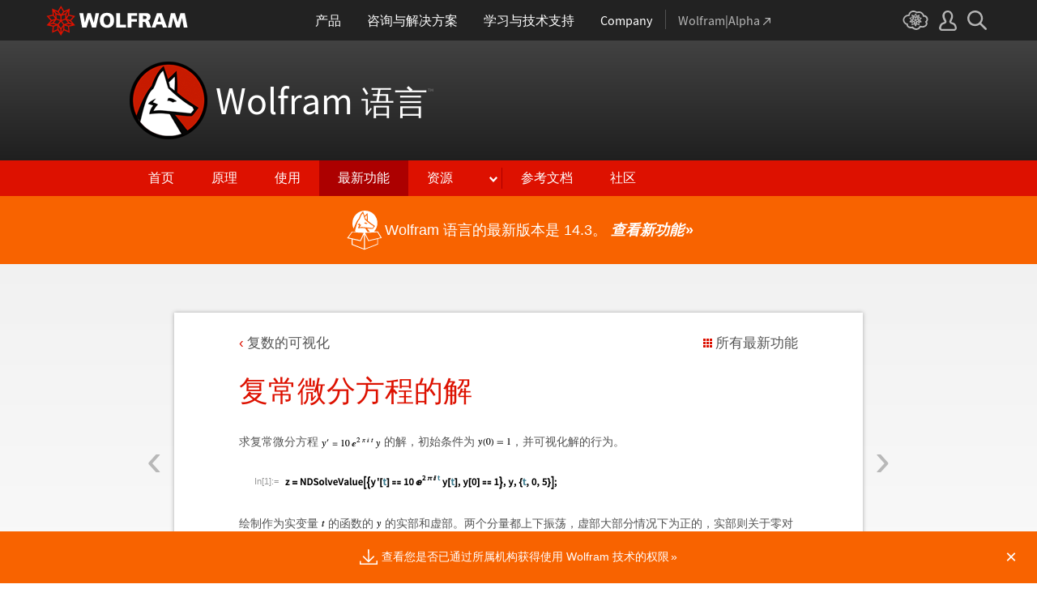

--- FILE ---
content_type: text/html; charset=utf-8
request_url: https://www.wolfram.com/language/12/complex-visualization/solutions-of-complex-odes.html.zh
body_size: 51751
content:
<!doctype html>
<html lang="zh" class="language features each-example">
<head>
    <meta charset="utf-8">
    <title>&#22797;&#24120;&#24494;&#20998;&#26041;&#31243;&#30340;&#35299;: Wolfram &#35821;&#35328; 12 &#30340;&#26032;&#21151;&#33021;</title>

<!-- gl-head-includes.zh.html -->

    
    <link rel="icon" href="/favicon.ico" sizes="48x48">
    <link rel="icon" href="/favicon.svg" sizes="any" type="image/svg+xml">
    <link rel="apple-touch-icon" href="/apple-touch-icon.png">
    <link rel="manifest" href="/manifest.webmanifest">
    
    
    <meta prefix="og: http://ogp.me/ns#" property="og:image" content="http://www.wolfram.com/share.png">
    <meta prefix="og: http://ogp.me/ns#" property="og:image:secure_url" content="https://www.wolfram.com/share.png">
    <meta prefix="og: http://ogp.me/ns#" property="og:image:width" content="1200">
    <meta prefix="og: http://ogp.me/ns#" property="og:image:height" content="1200">
    
    <link rel="stylesheet" href="//www.wolframcdn.com/fonts/source-sans-pro/1.0/global.css">
    <link rel="stylesheet" href="/common/css/gl-styles.zh.css">
    <script defer src="/common/consent/cookie-consent.js"></script>
    <script src="/common/javascript/wal/latest/walLoad.js"></script>
    <script defer src="/common/js/announcements/script.js"></script>
    <script src="/common/js/jquery/3.7.1/jquery.min.js"></script>
    <script src="/common/js/jquery/plugins/migrate/3.5.2/jquery.migrate.min.js"></script>
    <script src="/common/javascript/gl-head-scripts.zh.js"></script>
    <script src="/common/javascript/analytics.js"></script>

<!--/gl-head-includes.zh.html -->

    <link rel="stylesheet" href="/common/css/normalize/current/normalize.min.css">
    <link rel="stylesheet" href="/language/css/language.css.zh">
    <link rel="stylesheet" href="/language/features/v12/css/features.css.zh">
    <link rel="stylesheet" href="/common/js/clipboard/2.0/clipboard.css">
</head>
<body>

<!-- gl-header.zh.html -->

<div id="gl-outer-wrapper" class="gl-en cf">

    <header id="_header">
        <div id="_header-grid" class="_page-width">

            <h1 id="_header-logo">
                <a href="https://www.wolfram.com/?source=nav" data-walid="GUIHeader"><svg width="177" height="37"><use href="#_top-logo"></use><title>WOLFRAM</title></svg></a>
            </h1>

            <nav id="_nav-center">

                <div id="_nav-products" class="_each-link">
                    <a href="https://www.wolfram.com/products/?source=nav" data-walid="GUIHeader" class="_label"><span>产品</span></a>
                    <div class="_dropdown">
                        <ul class="_dropdown-menu">
                            <li><a href="https://www.wolfram.com/wolfram-one/?source=nav" data-walid="GUIHeader">Wolfram|One</a>
                            <li><a href="https://www.wolfram.com/mathematica/?source=nav" data-walid="GUIHeader">Mathematica</a>
                            <li><a href="https://www.wolfram.com/notebook-assistant-llm-kit/?source=nav" data-walid="GUIHeader">Notebook Assistant + LLM Kit</a>
                            <li><a href="https://www.wolfram.com/compute-services/?source=nav" data-walid="GUIHeader">Compute Services</a>
                            <li><a href="https://www.wolfram.com/system-modeler/?source=nav" data-walid="GUIHeader">System Modeler</a>
                            <li><a href="https://www.wolfram.com/products/?source=nav" data-walid="GUIHeader">所有产品</a>
                        </ul>
                    </div>
                </div>

                <div id="_nav-consulting" class="_each-link">
                    <a href="https://www.wolfram.com/solutions/?source=nav" data-walid="GUIHeader" class="_label"><span>咨询与解决方案</span></a>
                    <div class="_dropdown">
                        <ul class="_dropdown-menu">
                            <li><a href="https://consulting.wolfram.com/?source=nav" data-walid="GUIHeader">Wolfram 咨询</a>
                            <li><a href="https://www.wolfram.com/solutions/?source=nav" data-walid="GUIHeader">工业解决方案</a>
                            <li><a href="https://www.wolfram.com/education/?source=nav" data-walid="GUIHeader">教育解决方案</a>
                        </ul>
                    </div>
                </div>

                <div id="_nav-learning" class="_each-link">
                    <a href="https://www.wolfram.com/resources/?source=nav" data-walid="GUIHeader" class="_label"><span>学习与技术支持</span></a>
                    <div class="_dropdown">
                        <ul class="_dropdown-menu">
                            <li><a href="https://www.wolfram.com/wolfram-u/?source=nav" data-walid="GUIHeader">Wolfram U 课程</a>
                            <li><a href="https://www.wolfram.com/language/?source=nav#learning-resources" data-walid="GUIHeader">Wolfram 语言资源</a>
                            <li><a href="https://community.wolfram.com/?source=nav" data-walid="GUIHeader">Wolfram 社区</a>
                            <li><a href="https://support.wolfram.com/?source=nav" data-walid="GUIHeader">常见问题解答</a>
                            <li><a href="https://www.wolfram.com/support/contact/?source=nav" data-walid="GUIHeader">联系技术支持</a>
                        </ul>
                    </div>
                </div>

                <div id="_nav-company" class="_each-link">
                    <a href="https://www.wolfram.com/company/?source=nav" data-walid="GUIHeader" class="_label"><span>Company</span></a>
                    <div class="_dropdown">
                        <ul class="_dropdown-menu">
                            <li><a href="https://www.wolfram.com/company/?source=nav" data-walid="GUIHeader">公司 Wolfram</a>
                            <li><a href="https://www.wolfram.com/company/careers/?source=nav" data-walid="GUIHeader">招贤纳才</a>
                            <li><a href="https://events.wolfram.com/?source=nav" data-walid="GUIHeader">活动</a>
                            <li><a href="https://education.wolfram.com/programs/?source=nav" data-walid="GUIHeader">教育计划</a>
                            <li><a href="https://www.wolfram.com/resources/?source=nav#mobile-apps" data-walid="GUIHeader">所有网站与资源</a>
                        </ul>
                    </div>
                </div>

                <div id="_nav-alpha" class="_each-link">
                    <a href="https://www.wolframalpha.com/?source=nav" data-walid="GUIHeader" class="_label" target="_blank"><span>Wolfram|Alpha<svg width="9" height="9"><use href="#_top-wa"></use></svg></span></a>
                </div>

            </nav>

            <nav id="_nav-right">

                <div id="_nav-cloud" class="_each-link">
                    <a href="https://www.wolframcloud.com/?source=nav" data-walid="GUIHeader" class="_label" target="_blank"><span><svg width="32" height="24"><use href="#_top-cloud"></use><title>Wolfram Cloud</title></svg></span></a>
                </div>

                <div id="_nav-user" class="_each-link">
                    <a href="https://account.wolfram.com/login/oauth2/sign-in/?source=nav" data-walid="GUIHeader" class="_label" target="_blank"><span><svg width="22" height="25"><use href="#_top-user"></use><title>您的帐户</title></svg></span></a>
                    <div class="_dropdown">
                        <ul class="_dropdown-menu">
                            <li><a href="https://account.wolfram.com/?source=nav" data-walid="GUIHeader" target="_blank">您的帐户</a>
                            <li><a href="https://user.wolfram.com/?source=nav" data-walid="GUIHeader" target="_blank">用户门户</a>
                        </ul>
                    </div>
                </div>

                <div id="_nav-search" class="_each-link">
                    <a href="https://search.wolfram.com/?source=nav" data-walid="GUIHeader" class="_label" target="_blank"><span><svg width="24" height="24"><use href="#_top-search"></use><title>搜索</title></svg></span></a>
                    <div class="_dropdown">
                        <form id="_search-form" action="//search.wolfram.com/" method="get" accept-charset="utf-8" class="no-bfc _page-width">
                            <div id="_search-wrapper">
                                <label for="_search-input"><svg width="24" height="24"><use href="#_search-magnifier"></use></svg></label>
                                <button type="button" class="close"><svg width="14" height="14"><use href="#_search-x"></use><title>关闭</title></svg></button>
                                <span><input type="search" name="query" placeholder="Search across Wolfram sites" autocomplete="off" id="_search-input"></span>
                                <input type="hidden" name="source" value="GUIHeader" class="cf">
                            </div>
                        </form>
                    </div>
                </div>
            </nav>
        </div>
    </header>

    <noscript id="_noscript" class="remove__ready">
        <div>
            <div><svg class="_noscript-warning"><use href="#_noscript-warning"></use></svg></div>
            <div>请启用 JavaScript，以便与 Wolfram 网站上的内容交互并提交表格。 <a href="http://www.enable-javascript.com/" target="_blank" data-walid="GUIFooter" class="chevron-after">了解如何设置</a></div>
        </div>
    </noscript>

    <div style="height: 0; width: 0; position: absolute; visibility: hidden; top: -999999999999px;">
        <svg xmlns="http://www.w3.org/2000/svg">

            <g id="_top-icons">

                <symbol id="_top-logo" viewBox="0 0 183 38.92">
                    <g>
                        <path fill="#fff" d="M42.62,9.63h4.87l2.25,12.52,3.33-12.52h4.23l3.96,12.79,2.34-12.79h4.6l-3.96,18.83h-5.32l-3.51-11.71-3.6,11.71h-5.59l-3.6-18.83Z"/>
                        <path fill="#fff" d="M183,28.46h-4.87l-2.25-12.61-3.33,12.61h-4.23l-3.96-12.79-2.34,12.79h-4.6l3.96-18.83h5.32l3.51,11.71,3.6-11.71h5.59l3.6,18.83Z"/>
                        <path fill="#fff" d="M78.39,9.27c6.13,0,9.28,3.69,9.28,9.73s-3.24,9.73-9.28,9.73-9.28-3.78-9.28-9.73c0-6.04,3.15-9.73,9.28-9.73Zm0,15.77c2.97,0,4.23-2.88,4.23-6.04s-1.17-6.04-4.23-6.04-4.23,2.7-4.23,6.04c.09,3.15,1.26,6.04,4.23,6.04Z"/>
                        <path fill="#fff" d="M90.46,9.63h4.96v15.04h7.66v3.69h-12.61V9.63Z"/>
                        <path fill="#fff" d="M105.15,9.63h12.43v3.51h-7.48v4.14h7.12v3.51h-7.12v7.57h-4.96s0-18.74,0-18.74Z"/>
                        <path fill="#fff" d="M120.2,9.63h8.83c3.33,0,5.95,1.53,5.95,4.77,0,2.52-1.17,4.14-3.6,4.77h0c1.62,.45,1.71,1.89,2.61,4.14l1.8,5.14h-5.14l-1.08-3.42c-.99-3.24-1.62-4.05-3.51-4.05h-1.08v7.39h-4.96V9.63h.18Zm4.87,7.84h1.26c1.62,0,3.6-.09,3.6-2.16,0-1.71-1.71-2.07-3.6-2.07h-1.26v4.23Z"/>
                        <path fill="#fff" d="M143.35,9.63h6.04l7.12,18.83h-5.41l-1.35-4.05h-6.94l-1.44,4.05h-5.05l7.03-18.83Zm3.06,3.87h0l-2.43,7.39h4.69l-2.25-7.39Z"/>
                    </g>
                    <path fill="#d10" d="M31.81,19.46l5.41-6.04-7.93-1.71,.81-8.02-7.39,3.24L18.65,0l-4.05,6.94L7.12,3.69l.81,8.02L0,13.42l5.41,6.04L0,25.5l7.93,1.71-.81,8.02,7.39-3.24,4.05,6.94,4.05-6.94,7.39,3.24-.81-8.02,7.93-1.71-5.32-6.04Zm1.35,3.87l-3.51-1.17-2.43-3.15,3.15,1.17,2.79,3.15Zm-11.53,7.48l-2.25,3.78v-3.96l2.34-3.33-.09,3.51Zm-5.23-19.73l-3.78-1.35-2.16-2.97,3.96,1.71,1.98,2.61Zm6.49-2.52l3.96-1.71-2.16,2.97-3.78,1.35,1.98-2.61Zm4.78,3.51l-1.89,2.7,.09-4.14,2.25-3.06-.45,4.5Zm-9.01,17.03l-2.97-4.32,2.97-4.05,2.97,4.05-2.97,4.32Zm-5.59-12.34l-.18-5.23,4.96,1.8v5.14l-4.78-1.71Zm6.31-3.51l4.96-1.8-.18,5.32-4.78,1.62v-5.14Zm-9.82-1.17l-.45-4.41,2.25,3.06,.09,4.14-1.89-2.79Zm7.84,7.75l-2.97,4.05-5.05-1.53,3.24-4.14,4.78,1.62Zm-1.89,7.48l2.34,3.33v3.96l-2.25-3.78-.09-3.51Zm4.32-7.48l4.78-1.62,3.24,4.14-5.05,1.53-2.97-4.05Zm14.42-5.41l-3.69,4.14-4.42-1.62,2.61-3.78,5.5,1.26Zm-12.79-6.58l-2.79,3.6-2.79-3.6,2.79-4.86,2.79,4.86ZM2.97,14.32l5.5-1.17,2.61,3.78-4.42,1.62-3.69-4.23Zm3.96,5.77l3.15-1.17-2.52,3.24-3.6,1.26,2.97-3.33Zm-2.61,4.77l3.69-1.26,3.96,1.17-3.24,.99-4.42-.9Zm5.14,2.34l4.51-1.44,.09,4.77-5.14,2.25,.54-5.59Zm13.7,3.33l.09-4.77,4.51,1.44,.54,5.59-5.14-2.25Zm5.32-4.68l-3.33-1.08,3.96-1.17,3.69,1.26-4.32,.99Z"/>
                </symbol>

                <symbol id="_top-wa" viewBox="0 0 9 9">
                    <path fill="currentColor" d="M2.91,0c-.34,0-.56,.23-.56,.56,0,.39,.22,.62,.56,.62H6.99L.17,7.99c-.22,.23-.22,.56,0,.79,.28,.28,.61,.28,.84,.06L7.83,2.03V6.14c0,.34,.22,.56,.56,.56,.39,0,.61-.23,.61-.56V0H2.91Z"/>
                </symbol>

                <symbol id="_top-cloud" viewBox="0 0 31 24">
                    <path fill="currentColor" d="M16.26,24c-1.19,0-2.38-.33-3.58-1.09-.43-.33-.87-.76-1.19-1.09-.11,0-.33,.11-.43,.11-3.36,.44-6.18-1.09-6.61-3.71v-.44c-2.71-.98-4.44-3.38-4.44-6.11,0-3.6,3.03-6.33,6.83-6.66,.22-1.64,1.08-2.84,2.28-3.71C10.51,.21,12.47-.33,14.42,.21c1.08,.22,2.06,.65,3.03,1.2,1.41-.44,3.03-.44,4.66,0,1.84,.76,3.25,2.18,4.12,4.15,2.71,.33,4.77,2.4,4.77,5.13,0,1.2-.43,2.4-1.3,3.27,.43,.98,.76,1.96,.43,3.06-.65,2.95-4.23,4.69-8.13,3.82h-.22c-.98,1.64-2.38,2.62-4.12,2.95-.43,.11-.98,.22-1.41,.22Zm-3.9-4.47l.33,.44c.33,.44,.76,.87,1.19,1.2,.98,.76,2.17,.98,3.36,.76,1.3-.22,2.6-1.2,3.25-2.62l.33-.65,.76,.11c.22,.11,.43,.11,.76,.22,2.82,.65,5.64-.44,5.96-2.29,.22-.87-.22-1.75-.65-2.18l-.43-.76,.65-.44c.76-.65,1.19-1.64,1.19-2.4,0-1.85-1.63-3.27-3.58-3.27h-.76l-.11-.55c-.43-2.07-1.73-3.27-3.25-3.93-1.19-.44-2.6-.33-3.79,.11l-.43,.22-.43-.33c-.76-.65-1.73-1.09-2.71-1.2-1.41-.22-2.93,0-4.01,.87-.87,.76-1.41,1.85-1.63,3.16l-.11,.87h-1.19c-2.93,0-5.31,2.07-5.31,4.8,0,2.07,1.63,4.04,3.9,4.47l.87,.22-.22,.87c-.11,.22-.11,.44,0,.65,.22,1.42,2.28,2.4,4.44,2.07,.33,0,.65-.11,.87-.22l.76-.22Z"/>
                    <path fill="currentColor" d="M15.61,19.92l-1.75-3-3.08,1.34,.31-3.41-3.39-.72,2.26-2.59-2.26-2.48,3.39-.72-.31-3.41,3.08,1.34,1.75-3,1.75,3,3.08-1.34-.31,3.41,3.39,.72-2.26,2.59,2.26,2.59-3.39,.72,.31,3.41-3.08-1.34-1.75,2.9Zm.41-3.72v.93l.62-.93v-.83l-.62,.83Zm-1.54-.1l.62,.93v-.83l-.62-.83v.72Zm3.08-.21l1.75,.72-.21-1.86-1.54-.41v1.55Zm-5.55-1.14l-.21,1.86,1.75-.72v-1.66l-1.54,.52Zm2.47-1.03l.92,1.45,.92-1.34-.92-1.45-.92,1.34Zm4.32,0l.72,.21,1.13-.21-.82-.31-1.03,.31Zm-8.32,0l1.13,.21,.72-.21-1.03-.31-.82,.31Zm5.86-1.97l.92,1.34,1.64-.41-1.03-1.34-1.54,.41Zm-4.21,.83l1.64,.41,.92-1.34-1.64-.62-.92,1.55Zm7.91-.1l.72,.21-.72-.83-.72-.21,.72,.83Zm-9.04-.52l-.72,.72,.82-.21,.62-.72-.72,.21Zm7.91-1.55l1.54,.62,1.23-1.34-1.95-.31-.82,1.03Zm-9.35-.83l1.23,1.34,1.54-.62-.92-1.14-1.85,.41Zm6.47-.52v1.76l1.64-.62v-1.66l-1.64,.52Zm-2.57,1.24l1.64,.62v-1.86l-1.64-.62v1.86Zm-1.34-1.86l.41,.52v-1.03l-.41-.72v1.24Zm6.58-.41v1.03l.41-.62,.1-1.14-.51,.72Zm-4.01-1.24l.92,1.14,.82-1.14-.92-1.66-.82,1.66Zm-1.44,.72l.92,.31-.31-.41-.92-.52,.31,.62Zm4.11-.31l-.31,.41,.92-.31,.51-.52-1.13,.41Z"/>
                </symbol>

                <symbol id="_top-user" viewBox="0 0 21 24">
                    <path fill="currentColor" d="M17.77,14.77c-.58-.23-1.17-.58-1.87-.69-.93-.35-1.4-.46-1.4-.69,.12-.58,.47-1.27,.7-1.73,.82-1.38,1.28-2.88,1.4-4.5,0-1.96-.7-3.81-1.98-5.31C13.57,.7,12.05,.01,10.42,.01c-1.87-.12-3.62,.69-4.79,2.08s-1.75,3.23-1.52,4.96c.12,1.73,.82,3.46,1.75,4.84,.35,.35,.47,.92,.58,1.38,0,.23-.35,.35-1.4,.69l-1.75,.69C1.08,15.81,.38,18.46,.03,20.42c-.12,.92,.12,1.85,.82,2.54,.58,.69,1.52,1.04,2.33,1.04h14.59c.93,0,1.87-.46,2.45-1.15s.93-1.61,.7-2.65c-.35-2.65-1.4-4.61-3.15-5.42Zm.82,6.69c-.12,.23-.35,.35-.58,.35H3.3c-.23,0-.47-.12-.58-.35-.23-.23-.23-.46-.23-.81,.12-1.27,.7-3.34,1.98-4.04,.47-.23,.93-.46,1.52-.58,1.28-.46,2.92-1.04,2.92-3v-.12c-.12-.81-.47-1.73-.93-2.42-.82-1.15-1.28-2.54-1.4-4.04-.12-1.15,.23-2.31,.93-3.11,.82-.92,1.98-1.27,3.15-1.27,.93,0,1.75,.46,2.33,1.15,.82,.92,1.4,2.19,1.4,3.46-.12,1.27-.47,2.54-1.17,3.69-.47,.81-.82,1.61-1.05,2.54v.23c0,1.96,1.75,2.54,3.04,3,.47,.12,1.05,.35,1.52,.58,1.4,.69,1.87,2.77,2.1,3.92,0,.35-.12,.69-.23,.81Z"/>
                </symbol>

                <symbol id="_top-search" viewBox="0 0 24 24">
                    <path fill="currentColor" d="M23.66,21.85l-6.46-6.45c3.23-4.18,2.51-10.15-1.67-13.49C11.34-1.19,5.24-.47,2.01,3.71S-.5,13.85,3.69,17.2c3.47,2.63,8.25,2.63,11.72,0l6.46,6.45c.48,.48,1.2,.48,1.67,0,.6-.6,.6-1.31,.12-1.79ZM2.49,9.56c0-3.94,3.23-7.16,7.17-7.16s7.17,3.22,7.17,7.16-3.23,7.16-7.17,7.16-7.17-3.1-7.17-7.16Z"/>
                </symbol>

            </g>

            <g id="_search-icons">

                <symbol id="_search-magnifier" viewBox="0 0 24 24">
                    <path fill="#b5b5b5" d="M23.66,21.85l-6.46-6.45c3.23-4.18,2.51-10.15-1.67-13.49C11.34-1.19,5.24-.47,2.01,3.71S-.5,13.85,3.69,17.2c3.47,2.63,8.25,2.63,11.72,0l6.46,6.45c.48,.48,1.2,.48,1.67,0,.6-.6,.6-1.31,.12-1.79ZM2.49,9.56c0-3.94,3.23-7.16,7.17-7.16s7.17,3.22,7.17,7.16-3.23,7.16-7.17,7.16-7.17-3.1-7.17-7.16Z"/>
                </symbol>

                <symbol id="_search-x" viewBox="0 0 14 14">
                    <path fill="#5e5e5e" d="M1.9,13.9l-1.4-1.5L5.6,7L0.5,1.7l1.4-1.5L7,5.5l5.1-5.4l1.4,1.5L8.4,7l5.1,5.4l-1.4,1.5L7,8.5L1.9,13.9z"/>
                </symbol>

            </g>

            <g id="_noscript-icons">

                <symbol id="_noscript-warning" viewBox="0 0 28.21 25">
                    <path d="M27.91,21.7L16.01,1.1c-.84-1.47-2.96-1.47-3.81,0L.3,21.7c-.85,1.47,.21,3.3,1.9,3.3H26c1.69,0,2.75-1.83,1.91-3.3ZM15.75,7.44l-.46,9.42h-2.37l-.48-9.42h3.31Zm-1.65,14.25c-1.12,0-1.87-.81-1.87-1.89s.77-1.89,1.87-1.89,1.83,.79,1.85,1.89c0,1.08-.73,1.89-1.85,1.89Z" fill="#f47821"/>
                    <polygon points="15.77 7.47 15.31 16.89 12.94 16.89 12.46 7.47 15.77 7.47" fill="#fff"/>
                    <path d="M14.1,21.69c-1.12,0-1.87-.81-1.87-1.89s.77-1.89,1.87-1.89,1.83,.79,1.85,1.89c0,1.08-.73,1.89-1.85,1.89Z" fill="#fff"/>
                </symbol>

            </g>

        </svg>
    </div>
    <div id="gl-inner-wrapper">

<!--/gl-header.zh.html -->


<!--product-includes.php.zh-->

<!--language-header.html.zh-->

<header id="language-header">
    <h1><a href="/language/">Wolfram <span id="lang">语言</span><span id="trade">™</span></a></h1>
    <nav>
        <ul>
            <li><a href="/language/" class="home">首页</a>
            <li><a href="/language/principles/" class="principles">原理</a>
            <li><a href="/language/uses/" class="uses">使用</a>
            <li><a href="/language/new-in-13/" class="new-in-13">最新功能</a>
            <li><a class="resources">资源</a>
                <ul>
                    <li><a href="/language/for-experts/">面向专家</a>
                    <li><a href="/language/faq/">疑难解答</a>
                    <li><a href="/language/ecosystem/">产品和生态系统</a>
                    <li><a href="/language/fast-introduction/">快速编程入门</a>
                </ul>
            <!--</li>-->
            <li><span class="divide"></span><a href="http://reference.wolfram.com/language/">参考文档</a>
            <li><a href="http://community.wolfram.com/content?curTag=wolfram%20language">社区</a>
        </ul>
    </nav>
    <nav id="back"><a href="/language/new-in-13/" class="arrow-before">返回最新功能</a></nav>
    <script src="/language/js/language.js.en"></script>
</header>

<!--/language-header.html.zh-->

<!--/product-includes.php.zh-->

<main>
    <div class="page-width">
           <div class="page-content"><a href="riemann-sphere.html" class="prev"><span>&lsaquo;</span></a><a href="solutions-of-complex-pdes.html" class="next"><span>&rsaquo;</span></a><div class="breadcrumb-links"><a href="index.html" class="breadcrumb arrow-before">&#22797;&#25968;&#30340;&#21487;&#35270;&#21270;</a><a href="/language/new-in-12/" class="latest-feature-link">&#25152;&#26377;&#26368;&#26032;&#21151;&#33021;</a></div><h2>&#22797;&#24120;&#24494;&#20998;&#26041;&#31243;&#30340;&#35299;</h2><p>&#27714;&#22797;&#24120;&#24494;&#20998;&#26041;&#31243; <span><img src="https://files.wolframcdn.com/pub/www.wolfram.com/language/12/complex-visualization/assets.zh/index.zh/IM_88.gif" style="vertical-align:middle;" alt="" /></span> &#30340;&#35299;&#65292;&#21021;&#22987;&#26465;&#20214;&#20026; <span><img src="https://files.wolframcdn.com/pub/www.wolfram.com/language/12/complex-visualization/assets.zh/index.zh/IM_89.gif" style="vertical-align:middle;" alt="" /></span>&#65292;&#24182;&#21487;&#35270;&#21270;&#35299;&#30340;&#34892;&#20026;&#12290;</p><section class="suppress-hover"><div class="clipboard-input" data-in="In[1]:=" data-in-num="1" data-in-src="https://files.wolframcdn.com/pub/www.wolfram.com/language/12/complex-visualization/assets.zh/solutions-of-complex-odes/In_64.png" data-in-width="336" data-in-height="20" data-code="assets.zh/solutions-of-complex-odes/In_64.txt"></div></section><p>&#32472;&#21046;&#20316;&#20026;&#23454;&#21464;&#37327; <span><img src="https://files.wolframcdn.com/pub/www.wolfram.com/language/12/complex-visualization/assets.zh/index.zh/IM_90.gif" style="vertical-align:middle;" alt="" /></span> &#30340;&#20989;&#25968;&#30340; <span><img src="https://files.wolframcdn.com/pub/www.wolfram.com/language/12/complex-visualization/assets.zh/index.zh/IM_91.gif" style="vertical-align:middle;" alt="" /></span> &#30340;&#23454;&#37096;&#21644;&#34394;&#37096;&#12290;&#20004;&#20010;&#20998;&#37327;&#37117;&#19978;&#19979;&#25391;&#33633;&#65292;&#34394;&#37096;&#22823;&#37096;&#20998;&#24773;&#20917;&#19979;&#20026;&#27491;&#30340;&#65292;&#23454;&#37096;&#21017;&#20851;&#20110;&#38646;&#23545;&#31216;&#12290;</p><section class="suppress-hover"><div class="clipboard-input" data-in="In[2]:=" data-in-num="2" data-in-src="https://files.wolframcdn.com/pub/www.wolfram.com/language/12/complex-visualization/assets.zh/solutions-of-complex-odes/In_65.png" data-in-width="373" data-in-height="17" data-code="assets.zh/solutions-of-complex-odes/In_65.txt"></div></section><div class="clipboard-output" data-out="Out[2]=" data-out-num="2" data-out-src="https://files.wolframcdn.com/pub/www.wolfram.com/language/12/complex-visualization/assets.zh/solutions-of-complex-odes/O_51.png" data-out-width="381" data-out-height="182" data-out-separate="false"></div><p>&#32472;&#21046;&#20316;&#20026;&#23454;&#21464;&#37327; <span><img src="https://files.wolframcdn.com/pub/www.wolfram.com/language/12/complex-visualization/assets.zh/index.zh/IM_92.gif" style="vertical-align:middle;" alt="" /></span> &#30340;&#20989;&#25968;&#30340; <span><img src="https://files.wolframcdn.com/pub/www.wolfram.com/language/12/complex-visualization/assets.zh/index.zh/IM_93.gif" style="vertical-align:middle;" alt="" /></span>&#12290;</p><section class="suppress-hover"><div class="clipboard-input" data-in="In[3]:=" data-in-num="3" data-in-src="https://files.wolframcdn.com/pub/www.wolfram.com/language/12/complex-visualization/assets.zh/solutions-of-complex-odes/In_66.png" data-in-width="234" data-in-height="17" data-code="assets.zh/solutions-of-complex-odes/In_66.txt"></div></section><div class="clipboard-output" data-out="Out[3]=" data-out-num="3" data-out-src="https://files.wolframcdn.com/pub/www.wolfram.com/language/12/complex-visualization/assets.zh/solutions-of-complex-odes/O_52.png" data-out-width="301" data-out-height="191" data-out-separate="false"></div><p>&#23545; <span><img src="https://files.wolframcdn.com/pub/www.wolfram.com/language/12/complex-visualization/assets.zh/index.zh/IM_94.gif" style="vertical-align:middle;" alt="" /></span> &#36827;&#34892;&#37319;&#26679;&#65292;&#22312;&#22797;&#24179;&#38754;&#19978;&#32472;&#21046;&#19981;&#21516;&#21442;&#25968;&#30340;&#35299;&#12290;</p><div class="toggle-controls"><i></i>&#26174;&#31034;&#23436;&#25972;&#30340; Wolfram &#35821;&#35328;&#36755;&#20837;</div><div class="toggle-me"><section class="suppress-hover hide-show-section"><div class="clipboard-input" data-in="In[4]:=" data-in-num="4" data-in-src="https://files.wolframcdn.com/pub/www.wolfram.com/language/12/complex-visualization/assets.zh/solutions-of-complex-odes/In_67.png" data-in-width="395" data-in-height="38" data-code="assets.zh/solutions-of-complex-odes/In_67.txt"></div></section></div><section class="suppress-hover"><div class="clipboard-input" data-in="In[5]:=" data-in-num="5" data-in-src="https://files.wolframcdn.com/pub/www.wolfram.com/language/12/complex-visualization/assets.zh/solutions-of-complex-odes/In_68.png" data-in-width="274" data-in-height="44" data-code="assets.zh/solutions-of-complex-odes/In_68.txt"></div></section><div class="clipboard-output" data-out="Out[5]=" data-out-num="5" data-out-src="https://files.wolframcdn.com/pub/www.wolfram.com/language/12/complex-visualization/assets.zh/solutions-of-complex-odes/O_53.png" data-out-width="301" data-out-height="269" data-out-separate="false"></div></div>
        <section class="examples"><h3>&#30456;&#20851;&#33539;&#20363;</h3><div class="table"><div class="heirs-width-25per"><div><a href="complexlistplot-introduction.html.zh"><img src="https://files.wolframcdn.com/pub/www.wolfram.com/language/12/complex-visualization/assets.zh/complexlistplot-introduction/smallthumb_1.png" height="150" width="150" alt=""></a></div><div><a href="reimplot-introduction.html.zh"><img src="https://files.wolframcdn.com/pub/www.wolfram.com/language/12/complex-visualization/assets.zh/reimplot-introduction/smallthumb_2.png" height="150" width="150" alt=""></a></div><div><a href="absargplot-introduction.html.zh"><img src="https://files.wolframcdn.com/pub/www.wolfram.com/language/12/complex-visualization/assets.zh/absargplot-introduction/smallthumb_3.png" height="150" width="150" alt=""></a></div><div><a href="complexplot-introduction.html.zh"><img src="https://files.wolframcdn.com/pub/www.wolfram.com/language/12/complex-visualization/assets.zh/complexplot-introduction/smallthumb_4.png" height="150" width="150" alt=""></a></div></div><div class="heirs-width-25per"><div><a href="complexlistplot-introduction.html.zh"><span class="chevron-after">ComplexListPlot &#31616;&#20171;</span></a></div><div><a href="reimplot-introduction.html.zh"><span class="chevron-after">ReImPlot &#31616;&#20171;</span></a></div><div><a href="absargplot-introduction.html.zh"><span class="chevron-after">AbsArgPlot &#31616;&#20171;</span></a></div><div><a href="complexplot-introduction.html.zh"><span class="chevron-after">ComplexPlot &#31616;&#20171;</span></a></div></div><div class="heirs-width-25per"><div><a href="identify-zeros-and-singularities.html.zh"><img src="https://files.wolframcdn.com/pub/www.wolfram.com/language/12/complex-visualization/assets.zh/identify-zeros-and-singularities/smallthumb_5.png" height="150" width="150" alt=""></a></div><div><a href="identify-jumps-and-cuts.html.zh"><img src="https://files.wolframcdn.com/pub/www.wolfram.com/language/12/complex-visualization/assets.zh/identify-jumps-and-cuts/smallthumb_6.png" height="150" width="150" alt=""></a></div><div><a href="highlight-features-with-shading.html.zh"><img src="https://files.wolframcdn.com/pub/www.wolfram.com/language/12/complex-visualization/assets.zh/highlight-features-with-shading/smallthumb_7.png" height="150" width="150" alt=""></a></div><div><a href="highlight-features-with-meshes.html.zh"><img src="https://files.wolframcdn.com/pub/www.wolfram.com/language/12/complex-visualization/assets.zh/highlight-features-with-meshes/smallthumb_8.png" height="150" width="150" alt=""></a></div></div><div class="heirs-width-25per"><div><a href="identify-zeros-and-singularities.html.zh"><span class="chevron-after">&#35782;&#21035;&#38646;&#28857;&#21644;&#22855;&#28857;</span></a></div><div><a href="identify-jumps-and-cuts.html.zh"><span class="chevron-after">&#35782;&#21035;&#36339;&#21464;&#28857;&#21644;&#20999;&#21106;</span></a></div><div><a href="highlight-features-with-shading.html.zh"><span class="chevron-after">&#29992;&#33394;&#35843;&#31361;&#20986;&#26174;&#31034;&#29305;&#24449;</span></a></div><div><a href="highlight-features-with-meshes.html.zh"><span class="chevron-after">&#29992;&#32593;&#26684;&#31361;&#20986;&#26174;&#31034;&#29305;&#24449;</span></a></div></div><div class="heirs-width-25per"><div><a href="visually-identify-features.html.zh"><img src="https://files.wolframcdn.com/pub/www.wolfram.com/language/12/complex-visualization/assets.zh/visually-identify-features/smallthumb_9.png" height="150" width="150" alt=""></a></div><div><a href="visualize-zeros-and-poles.html.zh"><img src="https://files.wolframcdn.com/pub/www.wolfram.com/language/12/complex-visualization/assets.zh/visualize-zeros-and-poles/smallthumb_10.png" height="121" width="150" alt=""></a></div><div><a href="visualize-essential-singularities.html.zh"><img src="https://files.wolframcdn.com/pub/www.wolfram.com/language/12/complex-visualization/assets.zh/visualize-essential-singularities/smallthumb_11.png" height="150" width="150" alt=""></a></div><div><a href="visually-check-analyticity.html.zh"><img src="https://files.wolframcdn.com/pub/www.wolfram.com/language/12/complex-visualization/assets.zh/visually-check-analyticity/smallthumb_12.png" height="150" width="150" alt=""></a></div></div><div class="heirs-width-25per"><div><a href="visually-identify-features.html.zh"><span class="chevron-after">&#20174;&#35270;&#35273;&#19978;&#35782;&#21035;&#29305;&#24449;</span></a></div><div><a href="visualize-zeros-and-poles.html.zh"><span class="chevron-after">&#21487;&#35270;&#21270;&#38646;&#28857;&#21644;&#26497;&#28857;</span></a></div><div><a href="visualize-essential-singularities.html.zh"><span class="chevron-after">&#21487;&#35270;&#21270;&#26412;&#36136;&#22855;&#28857;</span></a></div><div><a href="visually-check-analyticity.html.zh"><span class="chevron-after">&#20174;&#35270;&#35273;&#19978;&#26816;&#26597;&#35299;&#26512;&#24615;</span></a></div></div><div class="heirs-width-25per"><div><a href="logarithms-and-powers.html.zh"><img src="https://files.wolframcdn.com/pub/www.wolfram.com/language/12/complex-visualization/assets.zh/logarithms-and-powers/smallthumb_13.png" height="150" width="150" alt=""></a></div><div><a href="complex-dynamics.html.zh"><img src="https://files.wolframcdn.com/pub/www.wolfram.com/language/12/complex-visualization/assets.zh/complex-dynamics/smallthumb_14.png" height="150" width="150" alt=""></a></div><div><a href="gerschgorin-disks.html.zh"><img src="https://files.wolframcdn.com/pub/www.wolfram.com/language/12/complex-visualization/assets.zh/gerschgorin-disks/smallthumb_15.png" height="150" width="150" alt=""></a></div><div><a href="riemann-sphere.html.zh"><img src="https://files.wolframcdn.com/pub/www.wolfram.com/language/12/complex-visualization/assets.zh/riemann-sphere/smallthumb_16.png" height="149" width="150" alt=""></a></div></div><div class="heirs-width-25per"><div><a href="logarithms-and-powers.html.zh"><span class="chevron-after">&#23545;&#25968;&#21644;&#24130;</span></a></div><div><a href="complex-dynamics.html.zh"><span class="chevron-after">&#21160;&#24577;&#22797;&#20998;&#26512;</span></a></div><div><a href="gerschgorin-disks.html.zh"><span class="chevron-after">Gerschgorin &#22278;&#30424;</span></a></div><div><a href="riemann-sphere.html.zh"><span class="chevron-after">Riemann &#29699;</span></a></div></div><div class="heirs-width-25per"><div><a href="solutions-of-complex-odes.html.zh"><img src="https://files.wolframcdn.com/pub/www.wolfram.com/language/12/complex-visualization/assets.zh/solutions-of-complex-odes/smallthumb_17.png" height="150" width="150" alt=""></a></div><div><a href="solutions-of-complex-pdes.html.zh"><img src="https://files.wolframcdn.com/pub/www.wolfram.com/language/12/complex-visualization/assets.zh/solutions-of-complex-pdes/smallthumb_18.png" height="150" width="150" alt=""></a></div><div><a href="2d-ideal-fluid-flow.html.zh"><img src="https://files.wolframcdn.com/pub/www.wolfram.com/language/12/complex-visualization/assets.zh/2d-ideal-fluid-flow/smallthumb_19.png" height="150" width="150" alt=""></a></div><div><a href="transforms.html.zh"><img src="https://files.wolframcdn.com/pub/www.wolfram.com/language/12/complex-visualization/assets.zh/transforms/smallthumb_20.png" height="150" width="150" alt=""></a></div></div><div class="heirs-width-25per"><div><a href="solutions-of-complex-odes.html.zh"><span class="chevron-after">&#22797;&#24120;&#24494;&#20998;&#26041;&#31243;&#30340;&#35299;</span></a></div><div><a href="solutions-of-complex-pdes.html.zh"><span class="chevron-after">&#22797;&#20559;&#24494;&#20998;&#26041;&#31243;&#30340;&#35299;</span></a></div><div><a href="2d-ideal-fluid-flow.html.zh"><span class="chevron-after">2D &#29702;&#24819;&#27969;&#20307;&#30340;&#27969;&#21160;</span></a></div><div><a href="transforms.html.zh"><span class="chevron-after">&#21464;&#25442;</span></a></div></div><div class="heirs-width-25per"><div><a href="plot-zeros-of-a-function.html.zh"><img src="https://files.wolframcdn.com/pub/www.wolfram.com/language/12/complex-visualization/assets.zh/plot-zeros-of-a-function/smallthumb_21.png" height="160" width="150" alt=""></a></div><div><a href="eigenvalues-of-a-random-matrix.html.zh"><img src="https://files.wolframcdn.com/pub/www.wolfram.com/language/12/complex-visualization/assets.zh/eigenvalues-of-a-random-matrix/smallthumb_22.png" height="162" width="150" alt=""></a></div><div><a href="eigenvalues-of-a-structurally-damped-wave-equation.html.zh"><img src="https://files.wolframcdn.com/pub/www.wolfram.com/language/12/complex-visualization/assets.zh/eigenvalues-of-a-structurally-damped-wave-equation/smallthumb_23.png" height="150" width="150" alt=""></a></div><div><a href="visualize-eigenvalues-of-graphs.html.zh"><img src="https://files.wolframcdn.com/pub/www.wolfram.com/language/12/complex-visualization/assets.zh/visualize-eigenvalues-of-graphs/smallthumb_24.png" height="150" width="150" alt=""></a></div></div><div class="heirs-width-25per"><div><a href="plot-zeros-of-a-function.html.zh"><span class="chevron-after">&#32472;&#21046;&#20989;&#25968;&#30340;&#38646;&#28857;</span></a></div><div><a href="eigenvalues-of-a-random-matrix.html.zh"><span class="chevron-after">&#38543;&#26426;&#30697;&#38453;&#30340;&#29305;&#24449;&#20540;</span></a></div><div><a href="eigenvalues-of-a-structurally-damped-wave-equation.html.zh"><span class="chevron-after">&#32467;&#26500;&#38459;&#23612;&#27874;&#21160;&#26041;&#31243;&#30340;&#29305;&#24449;&#20540;</span></a></div><div><a href="visualize-eigenvalues-of-graphs.html.zh"><span class="chevron-after">&#21487;&#35270;&#21270;&#22270;&#30340;&#29305;&#24449;&#20540;</span></a></div></div></div></section>
     </div>
</main>

<!--product-includes.php.zh-->

<!--/product-includes.php.zh-->


<!-- gl-footer.zh.html -->

<footer id="_footer">
    <div id="_footer-top">
        <nav id="_footer-nav" class="_page-width">
            <div>
                <ul>
                    <li>产品
                    <li><a href="https://www.wolfram.com/wolfram-one/?source=footer">Wolfram|One</a>
                    <li><a href="https://www.wolfram.com/mathematica/?source=footer">Mathematica</a>
                    <li><a href="https://www.wolfram.com/notebook-assistant-llm-kit/?source=footer">Notebook Assistant + LLM Kit</a>
                    <li><a href="https://www.wolfram.com/compute-services/?source=footer">Compute Services</a>
                    <li><a href="https://www.wolfram.com/system-modeler/?source=footer">System Modeler</a>
                    <li class="_line"><hr>
                    <li><a href="https://www.wolfram.com/wolfram-alpha-notebook-edition/?source=footer">Wolfram|Alpha Notebook Edition</a>
                    <li><a href="https://www.wolframalpha.com/pro/?source=footer">Wolfram|Alpha Pro</a>
                    <li><a href="https://www.wolfram.com/products/?source=footer#mobile-apps">移动应用</a>
                    <li class="_line"><hr>
                    <li><a href="https://www.wolfram.com/engine/?source=footer">Wolfram 引擎</a>
                    <li><a href="https://www.wolfram.com/player/?source=footer">Wolfram Player</a>
                    <li class="_line"><hr>
                    <li><a href="https://www.wolfram.com/group-organization-licensing/?source=footer">批量购买与站点许可证</a>
                    <li><a href="https://www.wolfram.com/server-deployment-options/?source=footer">服务器部署选项</a>
                </ul>
            </div>
            <div>
                <ul>
                    <li>咨询
                    <li><a href="https://consulting.wolfram.com/?source=footer">Wolfram 咨询</a>
                </ul>
                <ul>
                    <li>存储库
                    <li><a href="https://datarepository.wolframcloud.com/?source=footer">数据存储库</a>
                    <li><a href="https://resources.wolframcloud.com/FunctionRepository/?source=footer">函数存储库</a>
                    <li><a href="https://resources.wolframcloud.com/PacletRepository/?source=footer">来自社区的程序包存储库</a>
                    <li><a href="https://resources.wolframcloud.com/NeuralNetRepository/?source=footer">神经网络存储库</a>
                    <li><a href="https://resources.wolframcloud.com/PromptRepository/?source=footer">提示语存储库</a>
                    <li class="_line"><hr>
                    <li><a href="https://resources.wolframcloud.com/ExampleRepository/?source=footer">Wolfram 语言范例存储库</a>
                    <li><a href="https://notebookarchive.org/?source=footer">笔记本存档</a>
                    <li><a href="https://github.com/wolframresearch/?source=footer" target="_blank">Wolfram GitHub</a>
                </ul>
            </div>
            <div>
                <ul>
                    <li>学习
                    <li><a href="https://www.wolfram.com/wolfram-u/?source=footer">Wolfram U</a>
                    <li><a href="https://reference.wolfram.com/language/?source=footer">Wolfram 语言文档</a>
                    <li><a href="https://events.wolfram.com/?source=footer">网络研讨会和培训</a>
                    <li><a href="https://education.wolfram.com/programs/?source=footer">教育计划</a>
                    <li class="_line"><hr>
                    <li><a href="https://www.wolfram.com/language/elementary-introduction/3rd-ed/?source=footer">Wolfram 语言简介</a>
                    <li><a href="https://www.wolfram.com/language/fast-introduction-for-programmers/?source=footer">快速编程入门</a>
                    <li><a href="https://www.wolfram.com/language/fast-introduction-for-math-students/?source=footer">面向数学学习的快速入门指南</a>
                    <li><a href="https://www.wolfram.com/books/?source=footer">书籍</a>
                    <li class="_line"><hr>
                    <li><a href="https://community.wolfram.com/?source=footer">Wolfram 社区</a>
                    <li><a href="https://blog.wolfram.com/?source=footer">Wolfram 博客</a>
                </ul>
            </div>
            <div>
                <ul>
                    <li>公共资源
                    <li><a href="https://www.wolframalpha.com/?source=footer">Wolfram|Alpha</a>
                    <li><a href="https://www.wolframalpha.com/pro/problem-generator/?source=footer">Wolfram 习题生成器</a>
                    <li><a href="https://challenges.wolframcloud.com/?source=footer">Wolfram 挑战</a>
                    <li class="_line"><hr>
                    <li><a href="https://www.computerbasedmath.org/?source=footer">计算机数学</a>
                    <li><a href="https://www.wolfram.com/resources/computational-thinking/?source=footer">计算型思维</a>
                    <li><a href="https://www.computationinitiative.org/computational-adventures/?source=footer">计算探秘</a>
                    <li class="_line"><hr>
                    <li><a href="https://demonstrations.wolfram.com/?source=footer">演示项目</a>
                    <li><a href="https://datadrop.wolframcloud.com/?source=footer">Wolfram Data Drop</a>
                    <li><a href="https://mathworld.wolfram.com/?source=footer" target="_blank">MathWorld</a>
                    <li><a href="https://www.wolframscience.com/?source=footer">Wolfram Science</a>
                    <li><a href="https://www.wolfram-media.com/?source=footer">Wolfram 媒体发布</a>
                </ul>
            </div>
            <div>
                <ul>
                    <li>客戶资源
                    <li><a href="https://www.wolfram.com/get-products-services/?source=footer">商店</a>
                    <li><a href="https://www.wolfram.com/download-center/?source=footer">产品下载</a>
                    <li><a href="https://user.wolfram.com/portal/?source=footer">用户门户</a>
                    <li><a href="https://account.wolfram.com/?source=footer">您的账户</a>
                    <li><a href="https://www.wolfram.com/siteinfo/?source=footer">获取机构拥有的产品</a>
                    <li class="_line"><hr>
                    <li><a href="https://support.wolfram.com/?source=footer">技术支持常见问题解答</a>
                    <li><a href="https://www.wolfram.com/support/contact/?source=footer">联系技术支持</a>
                </ul>
                <ul>
                    <li>公司
                    <li><a href="https://www.wolfram.com/company/?source=footer">关于 Wolfram</a>
                    <li><a href="https://www.wolfram.com/company/careers/?source=footer">招贤纳才</a>
                    <li><a href="https://www.wolfram.com/company/contact/?source=footer">联系</a>
                    <li><a href="https://company.wolfram.com/events/?source=footer">活动</a>
                </ul>
            </div>
        </nav>
    </div>
    <div id="_footer-bottom" class="_page-width-no-padding">
        <div class="flex">
            <div id="_footer-social">
                <div class="flex">
                    <a href="https://www.facebook.com/wolframresearch?source=footer" target="_blank"><svg class="_icon _footer-facebook"><use href="#_footer-facebook"></use><title>Facebook</title></svg></a>
                    <a href="https://x.com/WolframResearch?source=footer" target="_blank"><svg class="_icon _footer-twitter"><use href="#_footer-twitter"></use><title>X</title></svg></a>
                    <a href="https://twitch.tv/wolfram?source=footer" target="_blank"><svg class="_icon _footer-twitch"><use href="#_footer-twitch"></use><title>Twitch</title></svg></a>
                    <a href="https://www.linkedin.com/company/wolfram-research/?source=footer" target="_blank"><svg class="_icon _footer-linkedin"><use href="#_footer-linkedin"></use><title>LinkedIn</title></svg></a>
                    <a href="https://www.youtube.com/user/wolframresearch?source=footer" target="_blank"><svg class="_icon _footer-youtube"><use href="#_footer-youtube"></use><title>YouTube</title></svg></a>
                    <a href="https://www.wolfram.com/?source=footer"><svg class="_icon _footer-spikey"><use href="#_footer-spikey"></use><title>Wolfram</title></svg></a>
                </div>
            </div>
            <div id="_footer-language" class="text-align-r">
                <div class="display-ib">© <span id="_footer-year">2026</span> <a href="https://www.wolfram.com/?source=footer">Wolfram</a> <span class="_separator">|</span> <a href="https://www.wolfram.com/legal/?source=footer">法规</a> &amp; <a href="https://www.wolfram.com/legal/privacy/wolfram/?source=footer">隐私政策</a> <span class="_separator">|</span> </div>
                <div class="display-ib">
                    <div id="_language-picker">
                        <div class="_current-language"><svg class="_icon _footer-globe"><use href="#_footer-globe"></use></svg><span>  简体中文</span></div>
                        <div class="_dropdown">
                            <ul class="_dropdown-menu">
                                <li class="selected"><a href=""><svg class="_icon _footer-check"><use href="#_footer-check"></use></svg><img src="/common/images/gl-lang-en.png" alt="en"></a></li>
                            </ul>
                        </div>
                    </div>
                </div>
            </div>
        </div>
    </div>
</footer>

<div style="height: 0; width: 0; position: absolute; visibility: hidden; top: -999999999999px;">
<svg xmlns="http://www.w3.org/2000/svg">
    <g id="_footer-icons">
        <symbol id="_footer-facebook" viewBox="0 0 15 15">
            <path fill="currentColor" d="M13.4,0H1.7C.8,0,0,.8,0,1.7v11.7c0,.9.7,1.7,1.3,1.7h11.7c1.3,0,2-.8,2-1.7V1.7c0-.9-.8-1.7-1.7-1.7ZM11.8,9.1h-1.6v5.9h-2.5v-5.9h-1.2v-2.2h1.2v-1.9c0-1.7.7-2.7,2.7-2.7h2v2.1h-1.3c-.8,0-.8.3-.8.8v1.7h1.9l-.2,2.2h0Z"/>
        </symbol>
        <symbol id="_footer-twitter" viewBox="0 0 15 15">
            <polygon fill="currentColor" points="3.9 3.6 10.1 11.7 11.1 11.7 4.9 3.6 3.9 3.6"/>
            <path fill="currentColor" d="M13.4,0H1.7C.8,0,0,.8,0,1.7v11.7c0,.9.7,1.7,1.7,1.7h11.7c.9,0,1.7-.8,1.7-1.7V1.7c0-.9-.8-1.7-1.7-1.7ZM9.6,12.7l-2.7-3.5-3.1,3.5h-1.7l4-4.6L1.9,2.6h3.5l2.4,3.2,2.9-3.2h1.7l-3.8,4.3,4.4,5.8s-3.4,0-3.4,0Z"/>
        </symbol>
        <symbol id="_footer-twitch" viewBox="0 0 15 15">
            <rect fill="currentColor" x="9.3" y="4.9" width="1.3" height="4"/>
            <rect fill="currentColor" x="5.7" y="4.9" width="1.3" height="4"/>
            <path fill="currentColor" d="M13.4,0H1.7C.8,0,0,.8,0,1.7v11.7c0,.9.7,1.7,1.7,1.7h11.7c.9,0,1.7-.8,1.7-1.7V1.7c0-.9-.8-1.7-1.7-1.7ZM12.9,9.6l-2.3,2.3h-3.6l-2,2v-2h-3V2.3h10.9v7.2h0Z"/>
        </symbol>
        <symbol id="_footer-linkedin" viewBox="0 0 15 15">
            <path fill="currentColor" d="M13.3,0H1.7C.8,0,0,.8,0,1.7v11.7c0,.9.8,1.7,1.7,1.7h11.7c.9,0,1.7-.8,1.7-1.7V1.7c0-.9-.8-1.7-1.7-1.7ZM4.4,12.9h-2.2v-7.2h2.2v7.2h0ZM3.3,4.8c-.7,0-1.3-.6-1.3-1.3s.6-1.3,1.3-1.3,1.3.6,1.3,1.3-.6,1.3-1.3,1.3ZM12.8,12.9h-2.2v-3.8c0-1-.4-1.6-1.2-1.6s-1.4.6-1.4,1.6v3.8h-2.2v-7.2h2.2v1s.6-1.2,2.2-1.2,2.6.9,2.6,2.9v4.6h0Z"/>
        </symbol>
        <symbol id="_footer-youtube" viewBox="0 0 15 15">
            <path fill="currentColor" d="M13.4,0H1.7C.8,0,0,.8,0,1.7v11.7c0,.9.7,1.7,1.7,1.7h11.7c.9,0,1.7-.8,1.7-1.7V1.7c0-.9-.8-1.7-1.7-1.7ZM4.2,11.4V3.5l7.4,3.9-7.4,4h0Z"/>
        </symbol>
        <symbol id="_footer-spikey" viewBox="0 0 15 15">
            <g fill="currentColor">
                <path d="M13.3,0H1.7C.8,0,0,.8,0,1.7v11.6c0,.9.8,1.7,1.7,1.7h11.6c.9,0,1.7-.7,1.7-1.7V1.7c0-.9-.8-1.7-1.7-1.7ZM13.669,9.505l-2.624.572.267,2.672-2.458-1.081-1.354,2.318-1.355-2.318-2.458,1.08.266-2.672-2.623-.572,1.786-2.004-1.786-2.005,2.624-.571-.266-2.672,2.458,1.08,1.354-2.318,1.354,2.318,2.459-1.079-.267,2.671,2.623.572-1.786,2.004,1.786,2.004Z"/>
                <polygon points="12.154 8.687 11.138 8.339 10.431 7.42 11.32 7.75 12.154 8.687"/>
                <polygon points="8.442 11.213 7.794 12.322 7.794 11.192 8.466 10.212 8.442 11.213"/>
                <polygon points="6.647 4.667 5.545 4.275 4.923 3.435 6.082 3.944 6.647 4.667"/>
                <polygon points="8.919 3.945 10.078 3.436 9.455 4.275 8.354 4.667 8.919 3.945"/>
                <polygon points="10.444 5.049 9.896 5.828 9.928 4.623 10.574 3.752 10.444 5.049"/>
                <polygon points="7.5 10.583 6.577 9.235 7.501 7.983 8.423 9.235 7.5 10.583"/>
                <polygon points="5.711 6.577 5.666 4.941 7.207 5.488 7.207 7.081 5.711 6.577"/>
                <polygon points="7.794 5.488 9.334 4.941 9.289 6.577 7.794 7.081 7.794 5.488"/>
                <polygon points="4.557 5.049 4.428 3.753 5.072 4.622 5.104 5.827 4.557 5.049"/>
                <polygon points="7.026 7.639 6.104 8.89 4.534 8.428 5.529 7.134 7.026 7.639"/>
                <polygon points="6.534 10.211 7.207 11.192 7.207 12.322 6.558 11.212 6.534 10.211"/>
                <polygon points="7.974 7.639 9.471 7.134 10.466 8.428 8.896 8.89 7.974 7.639"/>
                <polygon points="12.563 5.856 11.405 7.156 10.035 6.647 10.856 5.483 12.563 5.856"/>
                <polygon points="8.379 3.681 7.5 4.805 6.622 3.681 7.5 2.177 8.379 3.681"/>
                <polygon points="2.437 5.855 4.145 5.483 4.965 6.647 3.597 7.155 2.437 5.855"/>
                <polygon points="3.682 7.749 4.569 7.42 3.862 8.339 2.846 8.686 3.682 7.749"/>
                <polygon points="2.975 9.262 4.047 8.896 5.212 9.24 4.258 9.541 2.975 9.262"/>
                <polygon points="4.544 10.066 5.934 9.627 5.969 11.105 4.371 11.807 4.544 10.066"/>
                <polygon points="9.031 11.106 9.066 9.628 10.455 10.067 10.629 11.808 9.031 11.106"/>
                <polygon points="10.742 9.542 9.787 9.24 10.953 8.896 12.026 9.263 10.742 9.542"/>
            </g>
        </symbol>
        <symbol id="_footer-globe" viewBox="0 0 24 24">
            <path fill="currentColor" d="M12 2C6.48 2 2 6.48 2 12s4.48 10 10 10 10-4.48 10-10S17.52 2 12 2zm-1 17.93c-3.95-.49-7-3.85-7-7.93 0-.62.08-1.21.21-1.79L9 15v1c0 1.1.9 2 2 2v1.93zm6.9-2.54c-.26-.81-1-1.39-1.9-1.39h-1v-3c0-.55-.45-1-1-1H8v-2h2c.55 0 1-.45 1-1V7h2c1.1 0 2-.9 2-2v-.41c2.93 1.19 5 4.06 5 7.41 0 2.08-.8 3.97-2.1 5.39z"></path>
        </symbol>
        <symbol id="_footer-check" viewBox="0 0 13.69 11">
            <polygon fill="currentColor" points="13.69 1.66 12.03 0 4.35 7.68 1.66 4.95 0 6.61 4.35 11 13.69 1.66"></polygon>
        </symbol>
    </g>
</svg>
</div>

<!--/gl-footer.zh.html -->

<!-- gl-footer-includes.zh.html -->

    </div><!--/#gl-inner-wrapper -->
</div><!--/#gl-outer-wrapper -->
<span id="gl-footer-lang-message"><i class="gl-icon gl-r7-c2"></i></span>



<span id="gl-footer-lang"></span><span id="gl-footer-lang-links"><a href="/language/12/complex-visualization/solutions-of-complex-odes.html.de?footer=lang"><img src="/common/images/gl-lang-de.png" alt="de"></a> <a href="/language/12/complex-visualization/solutions-of-complex-odes.html.en?footer=lang"><img src="/common/images/gl-lang-en.png" alt="en"></a> <a href="/language/12/complex-visualization/solutions-of-complex-odes.html.es?footer=lang"><img src="/common/images/gl-lang-es.png" alt="es"></a> <a href="/language/12/complex-visualization/solutions-of-complex-odes.html.fr?footer=lang"><img src="/common/images/gl-lang-fr.png" alt="fr"></a> <a href="/language/12/complex-visualization/solutions-of-complex-odes.html.ja?footer=lang"><img src="/common/images/gl-lang-ja.png" alt="ja"></a> <a href="/language/12/complex-visualization/solutions-of-complex-odes.html.ko?footer=lang"><img src="/common/images/gl-lang-ko.png" alt="ko"></a> <a href="/language/12/complex-visualization/solutions-of-complex-odes.html.pt-br?footer=lang"><img src="/common/images/gl-lang-pt-br.png" alt="pt-br"></a> </span>
<script src="/common/javascript/gl-footer-scripts.zh.js"></script>
<div id ="IPstripe-wrap"></div>
<script src="/common/stripe/stripe.zh.js"></script>

<script src="/common/js/version-stripe/version-stripe.js"></script>


<script src="/common/liveChat/1.0.0/chat.js"></script>

<!--/gl-footer-includes.zh.html -->

<script src="/language/features/v12/js/features.js.zh"></script>
<script src="/common/js/clipboard/2.0/clipboard.js"></script>
</body>
</html>